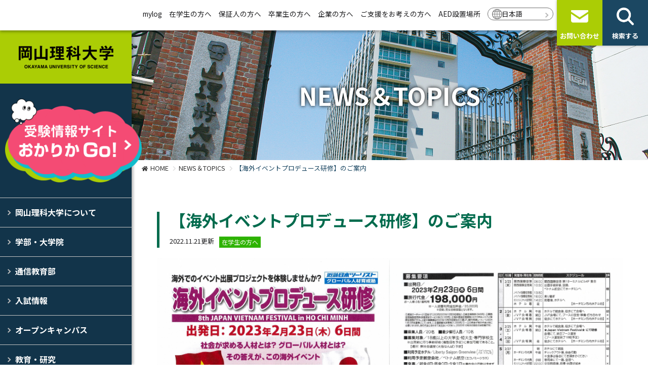

--- FILE ---
content_type: text/html; charset=UTF-8
request_url: https://www.ous.ac.jp/topics/detail.php?id=3174&page=1&area=2
body_size: 19949
content:
<!DOCTYPE html>
<html lang="ja">
<head>
<meta charset="utf-8">
<meta http-equiv="X-UA-Compatible" content="IE=edge">
<meta name="viewport" content="width=device-width,initial-scale=1">
<title>【海外イベントプロデュース研修】のご案内 | お知らせ・トピックス | 岡山理科大学</title>
<meta name="description" content="岡山理科大学の公式サイト。岡山県岡山市と愛媛県今治市の2キャンパスに8学部20学科1コース2研究科を構える大学です。学部・大学院、入試情報、学生生活等、岡山理科大学に関する情報を紹介しています。">
<meta name="keywords" content="岡山理科大学,岡山,今治,大学,私立大学,理大,岡山理大,ワクワク育成大学">
<meta property="og:title" content="【海外イベントプロデュース研修】のご案内 | お知らせ・トピックス | 岡山理科大学">
<meta property="og:site_name" content="岡山理科大学">
<meta property="og:description" content="岡山理科大学の公式サイト。岡山県岡山市と愛媛県今治市の2キャンパスに8学部20学科1コース2研究科を構える大学です。学部・大学院、入試情報、学生生活等、岡山理科大学に関する情報を紹介しています。">
<meta property="og:type" content="website">
<meta property="og:image" content="https://www.ous.ac.jp/common/image2/ogp.png">
<link rel="icon" href="/common/favicon/favicon.ico" type="image/x-icon">
<link rel="icon" href="/common/favicon/favicon.ico" type="image/vnd.microsoft.icon"><link rel="preconnect" href="https://fonts.googleapis.com">
<link rel="preconnect" href="https://fonts.gstatic.com" crossorigin>
<link rel="stylesheet" href="https://fonts.googleapis.com/css2?family=Noto+Sans+JP:wght@400;700&family=Hind:wght@700&family=M+PLUS+Rounded+1c:wght@400;700&display=swap">
<link rel="stylesheet" href="/common/css2/import.css">
<link rel="stylesheet" href="/common/css2/layout.css?v=1769151534">
<link rel="stylesheet" href="/common/font/iconfont/material-icons.css">
<link rel="stylesheet" href="https://use.fontawesome.com/releases/v5.7.2/css/all.css">
<link rel="stylesheet" href="/common2/css/style.css?v=1769151534">
<link rel="stylesheet" href="/common/css2/page.css?v=1769151534">
<link rel="stylesheet" href="/common2/css/color.css.php?v=1769151534">
<link rel="stylesheet" href="/common2/css/common.css?v=1769151534">
<script type="text/javascript" src="/common/js2/jquery.min.js"></script>
<script type="text/javascript" src="/common/js2/script.js?v=1769151534"></script>
<!-- Google tag (gtag.js) -->
<script async src="https://www.googletagmanager.com/gtag/js?id=G-F393S2454T"></script>
<script>
  window.dataLayer = window.dataLayer || [];
  function gtag(){dataLayer.push(arguments);}
  gtag('js', new Date());
  gtag('config', 'G-F393S2454T');
</script>
<script>
(function(i,s,o,g,r,a,m){i['GoogleAnalyticsObject']=r;i[r]=i[r]||function(){
(i[r].q=i[r].q||[]).push(arguments)},i[r].l=1*new Date();a=s.createElement(o),
m=s.getElementsByTagName(o)[0];a.async=1;a.src=g;m.parentNode.insertBefore(a,m)
})(window,document,'script','https://www.google-analytics.com/analytics.js','ga');
ga('create', 'UA-2408099-18', 'auto');
ga('send', 'pageview');
ga('create', 'UA-87838629-1', 'auto', 'kikaku');
ga('kikaku.send', 'pageview');
ga('create', 'UA-131181782-1', 'auto', 'gw');
ga('gw.send', 'pageview');
</script>
<!-- Global site tag (gtag.js) - Google Ads: 918960138 -->
<script async src="https://www.googletagmanager.com/gtag/js?id=AW-918960138"></script>
<script>
  window.dataLayer = window.dataLayer || [];
  function gtag(){dataLayer.push(arguments);}
  gtag('js', new Date());
  gtag('config', 'AW-918960138');
</script>
<!-- Facebook Pixel Code -->
<script>
  !function(f,b,e,v,n,t,s)
  {if(f.fbq)return;n=f.fbq=function(){n.callMethod?
  n.callMethod.apply(n,arguments):n.queue.push(arguments)};
  if(!f._fbq)f._fbq=n;n.push=n;n.loaded=!0;n.version='2.0';
  n.queue=[];t=b.createElement(e);t.async=!0;
  t.src=v;s=b.getElementsByTagName(e)[0];
  s.parentNode.insertBefore(t,s)}(window, document,'script',
  'https://connect.facebook.net/en_US/fbevents.js');
  fbq('init', '711994615883339');
  fbq('track', 'PageView');
</script>
<!-- End Facebook Pixel Code -->
<!-- Google Tag Manager by DISCO-->
<script>(function(w,d,s,l,i){w[l]=w[l]||[];w[l].push({'gtm.start':
new Date().getTime(),event:'gtm.js'});var f=d.getElementsByTagName(s)[0],
j=d.createElement(s),dl=l!='dataLayer'?'&l='+l:'';j.async=true;j.src=
'https://www.googletagmanager.com/gtm.js?id='+i+dl;f.parentNode.insertBefore(j,f);
})(window,document,'script','dataLayer','GTM-KWCRZ83');</script>
<!-- End Google Tag Manager by DISCO-->
</head>
<body id="sub" class="topics">
<div id="base">
<!-- Google Tag Manager by DISCO(noscript) -->
<noscript><iframe src="https://www.googletagmanager.com/ns.html?id=GTM-KWCRZ83" height="0" width="0" style="display:none;visibility:hidden"></iframe></noscript>
<!-- End Google Tag Manager by DISCO(noscript) -->
<header>
<div id="layout_wrap">
	<h1 class="site_logo bg_green1"><a href="/" class="ov"><img src="/common/image2/layout/logo.png" alt="岡山理科大学" width="187" height="45"></a></h1>
	<div class="head_bannner"><a href="/admission/" class="ov" target="_blank"><img src="/common/image2/layout/banner_admission.png" alt="岡山理科大学 受験情報サイト"></a></div>
	<div id="navi_wrap">
		<div id="side_navi">
			<ul class="main">
				<li class="navi1"><a href="/outline/">岡山理科大学について</a>
					<ul class="sub">
						<li><a href="https://www.ous.ac.jp/outline/">大学概要</a>
						</li>
						<li><a href="https://www.ous.ac.jp/outline/vision/">理大のビジョン</a>
						</li>
						<li><a href="https://www.ous.ac.jp/purpose/">目的とポリシー</a>
						</li>
						<li><a href="https://www.ous.ac.jp/activities/">大学の取り組み</a>
						</li>
						<li><a href="https://www.ous.ac.jp/outline/future/">将来構想</a>
						</li>
						<li><a href="https://www.ous.ac.jp/outline/disclosure/">情報公開</a>
						</li>
						<li><a href="https://www.ous.ac.jp/facilities/">施設・サービス</a>
						</li>
						<li><a href="https://www.ous.ac.jp/WakuWakuStory/">オリジナルストーリー</a>
						</li>
					</ul>
				</li>
				<li class="navi2"><a href="/department/">学部・大学院</a>
					<ul class="sub">
						<li><a href="https://www.ous.ac.jp/department/">学部</a>
						</li>
						<li><a href="https://www.ous.ac.jp/graduate/">大学院</a>
						</li>
						<li><a href="https://www.ous.ac.jp/incoming/">留学生別科</a>
						</li>
						<li><a href="https://www.ous.ac.jp/kikou/">機構</a>
						</li>
						<li><a href="http://www.ous.ac.jp/kenkyu/">科目等履修生・研究生・特別研究生</a>
						</li>
						<li><a href="https://www.ous.ac.jp/admission/pamphlet/" target="_blank">デジタルパンフレット</a>
						</li>
					</ul>
				</li>
				<li class="navi3"><a href="https://online.ous.ac.jp/" target="_blank">通信教育部</a>
				</li>
				<li class="navi4"><a href="/admission/" target="_blank">入試情報</a>
				</li>
				<li class="navi5"><a href="https://www.ous.ac.jp/admission/opencampus/" target="_blank">オープンキャンパス</a>
				</li>
				<li class="navi6"><a href="https://www.ous.ac.jp/outline/academic/">教育・研究</a>
					<ul class="sub">
						<li><a href="https://www.ous.ac.jp/outline/academic/">教育・研究</a>
						</li>
						<li><a href="https://www.ous.ac.jp/outline/lecture/">学内見学･中高大連携</a>
						</li>
						<li><a href="https://renkei.office.ous.ac.jp/lecture/" target="_blank">出張講義</a>
						</li>
						<li><a href="https://mylog.pub.ous.ac.jp/gyoseki/japanese/index.html">教員データベース</a>
						</li>
						<li><a href="https://renkei.office.ous.ac.jp/navi/ousresnavi" target="_blank">OUS研究者ナビゲータ</a>
						</li>
						<li><a href="https://ous.repo.nii.ac.jp/search?search_type=2&amp;q=296" target="_blank">岡山理科大学紀要</a>
						</li>
						<li><a href="https://ous.repo.nii.ac.jp/search?search_type=2&amp;q=441" target="_blank">岡山理科大学教育実践研究</a>
						</li>
					</ul>
				</li>
				<li class="navi7"><a href="https://www.ous.ac.jp/campuslife/">学生生活</a>
					<ul class="sub">
						<li class="has_sub"><a href="###">学生便覧・大学院要覧</a>
							<ul class="sub">
								<li><a href="https://www.ous.ac.jp/outline/disclosure/handbook/">学生便覧</a></li>
								<li><a href="https://www.ous.ac.jp/outline/disclosure/book/">大学院要覧</a></li>
							</ul>
						</li>
						<li><a href="https://www.ous.ac.jp/campuslife/">キャンパスライフ</a>
						</li>
						<li><a href="https://www.ous.ac.jp/ous_aruaru/" target="_blank">おかりかあるある</a>
						</li>
						<li><a href="https://ous-gakuyukai.jp/" target="_blank">学友会</a>
						</li>
						<li><a href="https://www.ous.ac.jp/admission/voices2024/" target="_blank">私の成長ストーリー</a>
						</li>
						<li><a href="https://www.ous.ac.jp/eezyan/">えぇじゃん！岡山理科大学。</a>
						</li>
					</ul>
				</li>
				<li class="navi8"><a href="https://www.ous.ac.jp/admission/fsa/life2/" target="_blank">学生寮・アパート等</a>
				</li>
				<li class="navi9"><a href="/access/">アクセス</a>
				</li>
				<li class="navi10"><a href="">お問い合わせ・資料請求</a>
					<ul class="sub">
						<li><a href="https://www.ous.ac.jp/contact/">お問い合わせ</a>
						</li>
						<li><a href="https://www.ous.ac.jp/admission/request/" target="_blank">資料請求</a>
						</li>
					</ul>
				</li>
			</ul>
		</div>
		<div id="head_navi">
			<div class="head_main_wrap">
				<ul class="main">
					<li><a href="https://mylog.pub.ous.ac.jp/uprx/" target="_blank">mylog</a></li>
					<li><a href="https://www.ous.ac.jp/students/">在学生の方へ</a></li>
					<li><a href="https://www.ous.ac.jp/guarantor/">保証人の方へ</a></li>
					<li><a href="https://www.ous.ac.jp/alumni/">卒業生の方へ</a></li>
					<li><a href="https://www.ous.ac.jp/company/">企業の方へ</a></li>
					<li><a href="https://www.donation.fm/ous/" target="_blank">ご支援をお考えの方へ</a></li>
					<li><a href="https://www.ous.ac.jp/aed/">AED設置場所</a></li>
					<li class="lang"><a href="/">日本語</a>
						<ul class="sub">
							<li><a href="/en/">English</a></li>
							<li><a href="/zh-hant/">中文（繁体）</a></li>
							<li><a href="/zh-hans/">中文（簡体）</a></li>
						</ul>
					</li>
				</ul>
			</div>
			<div class="head_button_wrap">
				<ul class="button_area">
					<li class="bg_green2" id="btn_open"><a href="javascript:void(0);" class="ov"><span>MENU</span></a></li>
					<li class="bg_green1"><a href="/contact/" class="ov"><span>お問い合わせ</span></a></li>
					<li class="bg_nblack"><a href="javascript:void(0);" class="ov btn_search"><span>検索する</span></a></li>
				</ul>
			</div>
		</div>
	</div>
	<div id="head_search_area" class="bg_nblack">
		<form method="get" action="/search.php" id="cse-search-box">
			<div><input type="text" name="q" value="" placeholder="検索キーワード"></div>
			<div><input type="submit" name="sa" class="button ov bg_gray-o" value="検索"><input type="hidden" name="cx" value="006133842086944531845:whhg_74qrtc"><input type="hidden" name="cof" value="FORID:11"><input type="hidden" name="ie" value="UTF-8"></div>
		</form>
		<div id="head_search_list">
			<ul>
				<li><a href="https://www.ous.ac.jp/admission/outline/gakubu/" class="button ov">入試情報2026</a></li>
				<li><a href="https://www.ous.ac.jp/admission/guidance/" class="button ov">進学相談会</a></li>
				<li><a href="https://www.ous.ac.jp/study/" class="button ov">理大の研究力</a></li>
				<li><a href="https://www.ous.ac.jp/admission/voices2024/" class="button ov">私の成長ストーリー</a></li>
				<li><a href="https://www.ous.ac.jp/admission/scholarship/" class="button ov">特待生制度・奨学生制度・減免制度</a></li>
			</ul>
		</div>
		<div class="close_button_area"><a href="javascript:void(0);" class="button ov bg_gray-o"><span>閉じる</span></a></div>
	</div>
</div>
</header>
<main>
<div id="body">
	<div id="page_title" class="_normal">
		<div class="photo img_back"><img src="/common/image/content/mainimage_1.jpg" alt="お知らせ"></div>
		<div class="page_title_wrap"><h2 class="title">NEWS＆TOPICS</h2></div>
	</div>
	<div id="pankuzu">
		<ul>
			<li><a href="/">HOME</a></li>
			<li><a href="./">NEWS＆TOPICS</a></li>
			<li>【海外イベントプロデュース研修】のご案内</li>
		</ul>
	</div>
	<div id="body2">
		<section>
			<div class="wrapper2 center entry">
				<div class="hl_head">
					<h2>【海外イベントプロデュース研修】のご案内</h2>
					<p class="x-small">2022.11.21更新<span class="tag _c11 pos_vm">在学生の方へ</span>
										</p>
				</div>
				<div class="row">
					<div class="col-sm-12 mb30">
						<div class="topics_comment"><img alt="" src="/common/files//202211211430490676526.jpg" /><br />
皆さんは、「Japan Vietnam Festival」を知っていますか？<br />
日本文化に興味のあるベトナム人がたくさん訪れる、<span style="text-align: left;">ベトナム最大級の日越交流イベントです。</span><br />
<br />
「第8回Japan Vietnam Festival」が、2023年2月25日（土）、2月26日（日）にベトナムのホーチミンで開催されます。<br />
<br />
公式ホームページは<strong><a href="https://www.japan-vietnam-festival.jp/home-jp" title="こちら"><span style="color:#0000FF;">こちら</span></a></strong><br />
<br />
この研修は、実際にベトナムに行き参加者の皆さんで企画運営についてプレゼンテーションを行い、<br />
このイベント内へのブース出展をプロデュースしてもらうというものです。<br />
グローバルなフィールドで、自分の力を試し、また多くのことを学べるチャンスです。<br />
興味のある方は、ぜひ詳細をチェックしてみてください。<br />
<br />
研修の詳細については<strong><a href="https://www.knt.co.jp/dantai/0239/tourdata/tour_038.html" title="こちら"><span style="color:#0000FF;">こちら</span></a></strong>から</div>					</div>
				</div>
			</div>
			<div class="wrapper center entry">
				<div class="row">
					<div class="col-sm-12">
						<div class="pos_ac-sp"><a href="./?page=1&area=2" class="button_back mb20">一覧に戻る</a></div>
					</div>
				</div>
			</div>
		</section>
	</div>
</div>
</main>
<footer>
<div id="foot">
<div id="top_foot_menu" class="wrapper bg_nblack">
	<div class="center">
		<div class="row">
			<div class="col-6 col-sm-4 col-xxl-3"><a href="https://www.ous.ac.jp/bookmark/" class="disp_b ov height-1 bg_green1-o"><span>理大の栞</span></a></div>
			<div class="col-6 col-sm-4 col-xxl-3"><a href="https://www.ous.ac.jp/student_PR_/" class="disp_b ov height-1 bg_green1-o"><span>学生広報スタッフ</span></a></div>
			<div class="col-6 col-sm-4 col-xxl-3"><a href="https://www.ous.ac.jp/minizukan/" class="disp_b ov height-1 bg_green1-o"><span>ミニ図鑑</span></a></div>
			<div class="col-6 col-sm-4 col-xxl-3"><a href="https://www.ous.ac.jp/dango/" class="disp_b ov height-1 bg_green1-o"><span>きびだんご 岡山理科大学</span></a></div>
		</div>
	</div>
</div>
<div class="bg_black">
	<div class="center">
		<div class="row">
			<div class="col-sm-3">
				<h3 class="site_logo"><a href="/" class="ov"><img src="/common/image2/layout/logo-w.png" alt="岡山理科大学" width="187" height="45"></a></h3>
				<div id="foot_sns_navi">
					<ul>
						<li><a href="https://www.youtube.com/channel/UCGHPGVL44H98TPW54iwf3Wg" target="_blank" class="ov ga_link"><img src="/common/image2/layout/sns_youtube.png" alt="YouTube" width="40" height="40"></a></li>
						<li><a href="https://www.instagram.com/enjoy_science_ous/" target="_blank" class="ov ga_link"><img src="/common/image2/layout/sns_instagram.png" alt="Instagram" width="40" height="40"></a></li>
						<li><a href="https://www.ous.ac.jp/line/" class="ov"><img src="/common/image2/layout//sns_line.png" alt="LINE" width="40" height="40"></a></li>
					</ul>
				</div>
			</div>
			<div class="col-sm-9">
				<div id="foot_navi">
					<div class="row">
						<div class="col-xs-4 col-6">
							<ul>
								<li><a href="https://www.ous.ac.jp/admission/pamphlet/" target="_blank">デジタルパンフレット</a></li>
								<li><a href="https://www.ous.ac.jp/outline/lecture/">学内見学・出張講義・中高大連携</a></li>
								<li><a href="https://www.ous.ac.jp/topics/?cat=8">教員公募</a></li>
								<li><a href="https://www.vmth.ous.ac.jp/">獣医学教育病院</a></li>
								<li><a href="http://dinosaur.ous.ac.jp/museum.html" target="_blank">恐竜学博物館</a></li>
								<li><a href="https://renkei.office.ous.ac.jp/" target="_blank">研究・社会連携部</a></li>
							</ul>
						</div>
						<div class="col-xs-4 col-6">
							<ul>
								<li><a href="https://www.lib.ous.ac.jp/" target="_blank">図書館</a></li>
								<li><a href="https://www.center.ous.ac.jp/" target="_blank">情報基盤センター</a></li>
								<li><a href="https://career.office.ous.ac.jp/" target="_blank">キャリア支援センター</a></li>
								<li><a href="https://www.ous.ac.jp/international/">グローバルセンター</a></li>
								<li><a href="https://career.office.ous.ac.jp/kyousyoku/">資格取得支援</a></li>
								<li><a href="https://www.ous.ac.jp/ibec/">IB教員養成コース</a></li>
							</ul>
						</div>
						<div class="col-xs-4 col-6">
							<ul>
								<li><a href="/facilities/">施設・サービス</a></li>
								<li><a href="https://www.ous.ac.jp/campuslife/academic_calenda/">学年暦</a></li>
								<li><a href="https://www.ous.ac.jp/common/files//85/gakuseika.pdf" target="_blank">厚生施設営業日程</a></li>
								<li><a href="https://sites.google.com/ous.ac.jp/snsguideline/" target="_blank">ｿｰｼｬﾙﾒﾃﾞｨｱ利用ｶﾞｲﾄﾞﾗｲﾝ</a></li>
								<li><a href="https://ous.info/">同窓会</a></li>
								<li><a href="https://www.ous.ac.jp/group/">関連校</a></li>
							</ul>
						</div>
					</div>
				</div>
			</div>
		</div>
	</div>
</div>
<div id="copyright">
	<div class="center">
		<div class="row">
			<div class="col-sm-7 col-sm-push-5">
				<div id="foot_sub_menu">
					<ul>
						<li><a href="https://www.ous.ac.jp/outline/disclosure/">情報公開</a></li>
						<li><a href="https://www.ous.ac.jp/privacy/">プライバシーポリシー</a></li>
						<li><a href="https://www.ous.ac.jp/sitepolicy/">サイトポリシー</a></li>
					</ul>
				</div>
			</div>
			<div class="col-sm-5 col-sm-pull-7"><p>&copy; 2019-2026 OKAYAMA UNIVERSITY OF SCIENCE.</p></div>
		</div>
	</div>
</div>
</div>
</footer>
<script type="text/javascript">
/* <![CDATA[ */
var google_conversion_id = 918960138;
var google_custom_params = window.google_tag_params;
var google_remarketing_only = true;
/* ]]> */
</script>
<script type="text/javascript" src="https://www.googleadservices.com/pagead/conversion.js"></script>
<noscript><div style="display:inline;"><img height="1" width="1" style="border-style:none;" alt="" src="//googleads.g.doubleclick.net/pagead/viewthroughconversion/918960138/?value=0&amp;guid=ON&amp;script=0"/></div></noscript>
<script type="text/javascript">
/* <![CDATA[ */
var yahoo_retargeting_id = '5J701HUDSC';
var yahoo_retargeting_label = '';
/* ]]> */
</script>
<script type="text/javascript" src="https://b92.yahoo.co.jp/js/s_retargeting.js"></script></div>
</body>
</html>


--- FILE ---
content_type: text/css
request_url: https://www.ous.ac.jp/common/css2/layout.css?v=1769151534
body_size: 14567
content:
@charset "utf-8";
/*
	Last Update:2022/09/30
	Auther: iw
*/
/*===================================================================
	layout
===================================================================*/
html { transform-origin:top left; transform:scale(zoom_value); overflow-x:hidden; }
@media (min-width: 576px){
	#body { overflow:inherit; }
}

a:link { color:#1c1c1e; }
a:visited { color:#636366; }

@media (max-width: 767px){
	.wrapper, .wrapper-t { padding-top:60px; }
	.wrapper, .wrapper-b { padding-bottom:60px; }
}
@media (min-width: 768px){
	.wrapper, .wrapper-t { padding-top:80px; }
	.wrapper, .wrapper-b { padding-bottom:80px; }
}
.wrapper2, .wrapper2-t { padding-top:40px; }
.wrapper2, .wrapper2-b { padding-bottom:40px; }

.center { max-width:1700px; padding-left:50px; padding-right:50px; }
.center2 { max-width:900px; padding-left:50px; padding-right:50px; }
	@media (max-width:1140px){
		.center { padding-left:20px; padding-right:20px; }
	}
	@media (max-width: 940px){
		.center2 { padding-left:20px; padding-right:20px; }
	}


/*===================================================================
	color
===================================================================*/
.bg_black { background-color:#1c1c1e !important; }
.bg_nblack { background-color:#1B4762 !important; }
.bg_white { background-color:#fff !important; }
.bg_gray { background-color:#8e8e93 !important; }
.bg_gray-o { background-color:#f2f2f7 !important; }
.bg_gray2-o { background-color:#f9f9fc !important; }
.bg_green1 { background-color:#ABCD05 !important; }
.bg_green2 { background-color:#62AD30 !important; }
.bg_green1-o { background-color:#F2F5DF !important; }
.bg_red { background-color:#E14F5D !important; }
.bg_blue { background-color:#0DA5C9 !important; }

.c_white { color:#fff !important; }
.c_gray { color:#8e8e93 !important; }
.c_green1 { color:#ABCD05 !important; }
.c_green2 { color:#62AD30 !important; }
.c_red { color:#E14F5D !important; }
.c_blue { color:#0DA5C9 !important; }

.list_pager ul li > * { border-radius:5px; }
.list_pager ul li a,
.list_pager ul li span { border:1px solid #12344a; background:#fff; color:#12344a; text-decoration:none; }
.list_pager ul li strong,
.list_pager ul li a:hover { border:1px solid #12344a; background:#12344a; color:#fff; }


/*===================================================================
	#layout
===================================================================*/
#layout_wrap { position:fixed; top:0; left:0; z-index:1100; }
#head_navi { background:#fff; }
	@media (max-width: 991px){
		#base { padding-top:50px; }
		#layout_wrap { width:100%; }
		#base.open #layout_wrap .site_logo,
		#layout_wrap.fixed .site_logo { display:none; }
		#base:not(.open) #layout_wrap #side_navi { display:none; }
		#base:not(.open) #layout_wrap #head_navi .head_main_wrap { display:none; }
		#base.open #layout_wrap #navi_wrap { background:#fafafa; height:calc(100vh - 75px); overflow-y:auto; padding-bottom:130px; }
		#layout_wrap .site_logo { padding:10px 0 10px 20px; text-align:left; }
		#layout_wrap .site_logo a { display:inline-block; width:125px; }
	}
	@media (min-width: 992px){
		#layout_wrap { width:260px; min-height:100vh; background:#12344A; box-shadow:3px 0 5px rgba(0,0,0,0.3); }
		#head_navi { position:fixed; right:0; top:0; width:calc(100% - 260px); height:60px; z-index:-1; box-shadow:0 3px 5px rgba(0,0,0,0.3); }
		#body { width:calc(100% - 260px); margin:0 0 0 auto; padding-top:60px; }
		#foot { width:calc(100% - 260px); margin:0 0 0 auto; }
		#layout_wrap .site_logo { padding:30px 0; text-align:center; }
	}

#layout_wrap .head_bannner > a { display:block; }
#layout_wrap .head_bannner > a > img { display:inline-block; }
	@media (max-width: 991px){
		#layout_wrap .head_bannner { position:fixed; bottom:15px; right:5px; width:calc(100vw - 250px); max-width:150px; z-index:2; }
	}
	@media (min-width: 992px){
		#layout_wrap .head_bannner { position:relative; padding:30px 0 30px 10px; text-align:center; }
		#layout_wrap .head_bannner > a { position:relative; width:108%; }
	}

#side_navi li { position:relative; border-top:1px solid #C4C4C4; }
#side_navi a { display:block; color:#fff; }
body.pc #side_navi a:hover { background-color:rgba(255,255,255,0.1); }

#side_navi .main { border-bottom:1px solid #C4C4C4; }
#side_navi .main > li > a { font-weight:bold; padding:15px 15px 15px 30px; background:url(../image2/layout/arrow1-r.png) no-repeat 15px center / auto 10px; }
#side_navi .main > li > .sub { display:none; }
#side_navi .main > li > .sub > li > a { font-weight:bold; }
#side_navi .sub > li > .sub { background:rgba(255,255,255,0.2); display:none; }
#side_navi .sub > li > .sub > li > a { padding:10px 15px 10px 20px; }
#side_navi .main > li > .sub > li.has_sub > a { background:url(../image2/arrow1-r.png) no-repeat calc(100% - 15px) center / auto 10px; }
#side_navi .main > li > .sub > li.has_sub.on > a { background:url(../image2/arrow1-d.png) no-repeat calc(100% - 15px) center / auto 10px; }
#side_navi .main > li.on > .sub { display:block !important; }
#side_navi .sub > li.on > .sub { display:block !important; }
	@media (max-width: 991px){
		#side_navi { background:#12344A; }
		#side_navi .main > li > .sub { background:rgba(255,255,255,0.2); }
		#side_navi .main > li > .sub > li > a { padding:15px 15px 15px 45px; }
	}
	@media (min-width: 992px){
		#side_navi { padding-bottom:10px; }
		#side_navi .main > li > .sub { position:absolute; left:260px; width:260px; z-index:10; box-shadow:0 0 5px rgba(0,0,0,0.3); background:rgba(0,0,0,0.8); }
		#side_navi .main > li > .sub > li > a { padding:15px 15px 15px 20px; }
		#side_navi .main > li > .sub._scroll { overflow-y:auto; }
		#side_navi._scroll { position:relative; height:calc(100vh - 330px); overflow-y:auto; }
		#side_navi._scroll .main > li { position:static; }
		#side_navi._scroll .main > li > .sub { position:fixed; top:auto; bottom:0; max-height:100vh; overflow-y:auto; }
		#side_navi:not(._scroll) .main > li > .sub { transform:translateY(-57px); }
	}
	@media (min-width: 992px) and (max-width:1300px){
		#side_navi._scroll { height:calc(100vh - 390px); }
	}

#head_navi a { display:block; }
#head_navi .main > li { position:relative; padding:0 15px; }
#head_navi .main > li.lang > a { position:relative; background:#fff url(../image2/layout/icon_global.png) no-repeat 8px center / 20px auto; border:1px solid #707070; border-radius:30px; }
#head_navi .main > li.lang > a:after { content:""; position:absolute; right:7px; width:10px; height:10px; background:url(../image2/layout/arrow1-r.png) no-repeat center center / contain; }
#head_navi .main > li .sub { background:#fff; display:none; }
#head_navi .main > li.on > .sub { display:block !important; }
#head_navi .sub > li.on > .sub { display:block !important; }
#head_navi .main > li.lang > .sub { position:absolute; top:100%; }
#head_navi .main > li.lang > .sub > li > a { padding:5px 10px; }
body.pc #head_navi .main li:hover > .sub { display:block !important; }
body.pc #head_navi .main > li a:hover { color:#62AD30; text-decoration:underline; }
body.pc #head_navi .main > li.lang:hover > a { border-color:#fff; }
	@media (max-width: 991px){
		#head_navi .main > li { background:#fafafa; border-bottom:1px solid #EAEAEA; }
		#head_navi .main > li a { padding:10px 15px 10px 20px; }
		#head_navi .main > li.lang { padding:20px 0 0; border-bottom:none; }
		#head_navi .main > li.lang > a { margin:0 auto; width:180px; padding:5px 0 5px 2.25em; }
		#head_navi .main > li.lang > a:after { top:12px; }
		#head_navi .main > li.lang > .sub { left:50%; transform:translateX(-50%); width:180px; }
	}
	@media (min-width: 992px){
		#head_navi .head_main_wrap { padding:15px 180px 0 0; }
		#head_navi .main { display:table; margin:0 0 0 auto; }
		#head_navi .main > li { display:table-cell; vertical-align:middle; }
		#head_navi .main > li:not(.lang) > .sub { position:absolute; top:100%; left:0; width:max-content; box-shadow:0 0 0 3px rgba(0,0,0,0.1); }
		#head_navi .main > li:not(.lang) > .sub a { padding:10px; border-bottom:1px solid #ddd; }
		body.pc #head_navi .main > li:not(.lang) > .sub li:hover { background:#f2f5df; }
		#head_navi .main > li:not(.lang) > .sub .sub { position:absolute; top:0; left:100%; width:max-content; box-shadow:0 0 0 3px rgba(0,0,0,0.1); }
		#head_navi .main > li.lang > a { width:130px; padding:0 0 0 2em; }
		#head_navi .main > li.lang > a:after { top:9px; }
		#head_navi .main > li.lang > .sub { left:15px; width:calc(100% - 30px); }
	}

#head_navi .button_area { display:table; width:100%; font-size:13px; text-align:center; table-layout:fixed; }
#head_navi .button_area > * { display:table-cell; }
#head_navi .button_area a { color:#fff; font-weight:bold; }
#head_navi .button_area a > span { display:block; }
#head_navi .button_area .bg_green1 a > span { background:url(../image2/layout/icon_mail-w.png) no-repeat center top / auto 25px; }
#head_navi .button_area .bg_nblack a > span { background:url(../image2/layout/icon_search-w.png) no-repeat center top / auto 35px; }
#head_navi .button_area #btn_open a > span { background:url(../image2/layout/menu_open.png) no-repeat center 10px / auto 25px; }
#base.open #head_navi .button_area #btn_open a > span { background:url(../image2/layout/menu_close.png) no-repeat center 10px / auto 25px; }
	@media (max-width: 991px){
		#head_navi .head_button_wrap { position:fixed; left:0; bottom:0; box-shadow:-5px 0 5px rgba(0,0,0,0.3); width:100%; background:#3c3c3c; }
		#head_navi .button_area { height:80px; width:240px; }
		#head_navi .button_area .bg_green1 a { padding:20px 0 0; }
		#head_navi .button_area .bg_green1 a > span { padding:35px 0 0; }
		#head_navi .button_area .bg_nblack a { padding:10px 0 0; }
		#head_navi .button_area .bg_nblack a > span { padding:45px 0 0; }
		#head_navi .button_area #btn_open a { padding:5px 0 0; }
		#head_navi .button_area #btn_open a > span { padding:45px 0 0; }
	}
	@media (min-width: 992px){
		#head_navi .head_button_wrap { position:absolute; right:0; top:0; box-shadow:0 0 5px rgba(0,0,0,0.3); width:180px; }
		#head_navi .button_area { height:90px; }
		#head_navi .button_area .bg_green1 a { padding:20px 0 0; }
		#head_navi .button_area .bg_green1 a > span {  padding:40px 0 0; }
		#head_navi .button_area .bg_nblack a { padding:15px 0 0; }
		#head_navi .button_area .bg_nblack a > span { padding:45px 0 0; }
		#head_navi .button_area #btn_open { display:none !important; }
	}
	@media (min-width: 992px) and (max-width:1300px){
		#layout_wrap .site_logo { padding:90px 0 30px 0; }
		#head_navi { width:100%; z-index:2; }
	}
	@media (min-width: 992px) and (max-width:1480px){
		#head_navi .main > li { font-size:0.85em; padding:0 7px; }
	}

#head_search_area { position:fixed; right:30px; top:120px; width:390px; max-width:calc(100vw - 60px); padding:5px; box-shadow:0 0 5px rgba(0,0,0,0.3); display:none; }
#head_search_area .close_button_area { position:absolute; right:0; top:100%; }
#head_search_area .close_button_area .button { padding:10px 15px; }
#cse-search-box { display:table; width:100%; }
#cse-search-box > * { display:table-cell; }
#cse-search-box input[type="text"] { height:45px; border-radius:0; width:300px; max-width:calc(100vw - 150px); }
#cse-search-box .button { height:45px; width:80px; }
#head_search_list { padding:5px 4px 10px; }
#head_search_list li { display:inline-block; margin:10px 4px 0 0; }
#head_search_list li > a { background:#fff; padding:10px 14px; font-size:13px; border-radius:30px; }

#foot .bg_black { color:#fff; padding:40px 0; }
#foot .bg_black a { color:#fff; }
#foot h3 { text-align:center; margin-bottom:20px; }
#foot_sns_navi ul { text-align:center; }
#foot_sns_navi ul > li { display:inline-block; vertical-align:middle; margin:0 5px; }
#foot_navi a { font-weight:bold; }
body.pc #foot_navi a:hover { text-decoration:underline; }
	@media (max-width: 991px){
		#foot_sns_navi { margin-bottom:30px; }
		#foot_navi ul > li { margin-top:10px; font-size:0.9em; }
	}
	@media (min-width: 992px){
		#foot h3,
		#foot_sns_navi { max-width:190px; }
		#foot_navi ul > li + li { margin-top:5px; }
	}

#copyright { padding:15px 0; background:#48484a; color:#fff; }
#copyright p { font-size:0.85em; }
#copyright a { color:#fff; }
#foot_sub_menu { line-height:1em; text-align:right; }
#foot_sub_menu ul > li { display:inline-block; vertical-align:middle; padding:0 20px; }
#foot_sub_menu ul > li:not(:last-child) { border-right:1px solid #fff; }
body.pc #foot_sub_menu a:hover { text-decoration:underline; }

#top_foot_menu { padding-bottom:40px; }
#top_foot_menu a { font-weight:bold; }
#top_foot_menu a > span { display:block; padding:0 0 0 15px; line-height:120%; border-left:8px solid #0DA5C9; }
	@media (max-width:1199px){
		#top_foot_menu a { padding:15px 20px; font-size:1.25em; margin-bottom:10px; }
	}
	@media (min-width:1200px){
		#top_foot_menu a { padding:25px 20px; font-size:1.5em; margin-bottom:30px; }
	}


/*===================================================================
	common
===================================================================*/
.mb0 { margin-bottom:0 !important; }
.mb5 { margin-bottom:5px !important; }
.mb10 { margin-bottom:10px !important; }
.mb15 { margin-bottom:15px !important; }
.mb20 { margin-bottom:20px !important; }
.mb30 { margin-bottom:30px !important; }
.mb40 { margin-bottom:40px !important; }
.mb50 { margin-bottom:50px !important; }

.disp_b { display:block; }
.disp_ib { display:inline-block; }
.disp_tbl { display:table; width:100%; }
.disp_tbl > *, .disp_td { display:table-cell; vertical-align:middle; }

.img_back { position:relative; background-position:center center; background-repeat:no-repeat; background-size:cover; overflow:hidden; }
.img_back > img { position:absolute; opacity:0; top:0; left:0; }
.img_rect { padding-top:65%; line-height:1px; }
.img_sq { padding-top:100%; line-height:1px; }

.plx { transition:opacity .7s, transform .7s; }
.plx:not(.plx_on) { opacity:0; }
.plx._vertical:not(.plx_on) { transform:translateY(25%); }
.plx._left:not(.plx_on) { transform:translateX(-50%); }
.plx._right:not(.plx_on) { transform:translateX(50%); }

@media (max-width: 767px){
	.sp_table_wrap { overflow-x:auto; width:100%; white-space:nowrap; }
	.sp_table_wrap::-webkit-scrollbar { height:10px; }
	.sp_table_wrap::-webkit-scrollbar-track { background:#F1F1F1; }
	.sp_table_wrap::-webkit-scrollbar-thumb { background:#BCBCBC; }
	.sp_table_wrap table { width:100%; }
	.sp_table_wrap table { font-size:14px !important; -webkit-text-size-adjust:100%; -moz-text-size-adjust:none; -ms-text-size-adjust:100%; text-size-adjust:100%; }
}


--- FILE ---
content_type: text/css
request_url: https://www.ous.ac.jp/common/css2/page.css?v=1769151534
body_size: 7030
content:
@charset "utf-8";
/*
	Last Update:2022/09/30
	Auther: iw
*/
#page_title { position:relative; color:#fff; text-shadow:0 0 7px #000; overflow:hidden; }
#page_title .title,
#page_title .sub_title { font-weight:bold; line-height:120%; }
#page_title .page_title_wrap { position:absolute; width:100%; }
#page_title .page_title_wrap > * { position:relative; }
#page_title._type1._h4 .page_title_wrap:before { content:""; position:absolute; bottom:0; left:0; width:100%; height:50px; background:rgba(27,71,98,0.7); }
#page_title._type1 .photo.img_back { min-height:150px; }
#page_title._type1 .page_title_wrap { left:0; bottom:0; }
#page_title._type2 .photo.img_back,
#page_title._normal .photo.img_back { min-height:110px; }
#page_title._type2 .page_title_wrap, 
#page_title._normal .page_title_wrap { left:0; top:50%; transform:translateY(-50%); text-align:center; }
	@media (max-width:767px){
		#page_title._type1 .photo { height:25vw; max-height:400px; }
		#page_title._type1 .page_title_wrap { padding:0 15px 10px; }
		#page_title._type1 .title { font-size:2em; }
		#page_title._type1 .description { margin-top:10px; font-size:0.9em; line-height:130%; }
		#page_title._type2 .photo,
		#page_title._normal .photo { height:20vw; max-height:300px; }
		#page_title._type2 .title,
		#page_title._normal .title { font-size:2em; }
		
	}
	@media (min-width:768px){
		#page_title._type1 .photo { height:30vw; max-height:500px; }
		#page_title._type1 .page_title_wrap { padding:0 25px 15px; }
		#page_title._type1 .title { font-size:4em; }
		#page_title._type1 .sub_title { font-size:1.75em; margin-bottom:10px; }
		#page_title._type1 .description { margin-top:10px; }
		#page_title._type2 .photo,
		#page_title._normal .photo { height:20vw; max-height:400px; }
		#page_title._type2 .title,
		#page_title._normal .title { font-size:3em; }
	}

#pankuzu { text-align:left; font-size:0.8em; }
#pankuzu a { color:#333; text-decoration:none; }
#pankuzu li { display:inline-block; }
#pankuzu ul > li:last-child { color:#1b4762; }
#pankuzu li:before { content:"\f054"; font-family:"Font Awesome 5 Free"; -webkit-font-smoothing:antialiased; text-rendering:auto; font-variant:normal; font-weight:bold; font-size:0.85em; line-height:200%; padding:0 5px; color:#e2e2e2; }
#pankuzu ul > li:first-child:before { content:"\f015"; color:#333; }
	@media (min-width:768px){
		#pankuzu { padding:5px 15px; }
	}
	@media (max-width:767px){
		#pankuzu { padding:5px 10px; }
	}


.wrapper2 { padding-top:70px !important; }

.event_content { margin-bottom:15px; }
.event_content .unit { border:1px solid #ccc; background:#fff; margin-bottom:10px; }
.event_content .unit a { display:table; text-decoration:none; color:#333; }
.event_content .unit .hl,
.event_content .unit .text { display:table-cell; vertical-align:middle; }
.event_content .unit .hl { color:#fff; background:#1b4762; text-align:center; padding:10px; font-size:0.9em; }
.event_content .unit .hl span { display:block; line-height:150%; }
.event_content .unit .hl span.d { font-size:1.5em; }
.event_content .unit .hl._term span.d { line-height:120%; }
.event_content .unit .hl._term span.w { font-size:11px; }
.event_content .unit .hl._term span.d._t:before { content:"〜"; display:block; }
.event_content .unit .text { padding:15px; }
.event_content .unit .text .tag { margin:0; }
.event_content .unit .text h3 { font-size:1.25em; }
.event_content .unit .text p { font-size:12px; }
.event_content .unit .meta { font-size:0; }
.event_content .unit .meta:before { font-family:"Font Awesome 5 Free"; -webkit-font-smoothing:antialiased; text-rendering:auto; font-variant:normal; font-weight:bold; font-size:14px; margin-right:5px; }
.event_content .unit .time:before { content:"\f017"; }
.event_content .unit .place { margin-left:15px; }
.event_content .unit .place:before { content:"\f3c5"; }
.event_content .unit .hl._w6 { background:#0da5c9; }
.event_content .unit .hl._w0 { background:#e14f5d; }
	@media (max-width: 575px){
		.event_content .unit .hl { width:80px; }
	}
	@media (min-width: 576px){
		.event_content .unit .hl { width:90px; }
	}

/* sub_topics */
.news_content { margin-bottom:15px; }
.news_content dl { position:relative; width:100%; border-bottom:1px solid #ccc; padding:5px; font-size:14px; }
.news_content dl dt { font-weight:normal; }
.news_content dl dt .tag { margin:0 0 0 15px; display:inline-block; line-height:100%; color:#fff; padding:5px 10px; border-radius:4px; font-size:13px; min-width:110px; text-align:center; }
.news_content dl dd a { color:#333; }
.news_content dl.attention_on { background:#ffedef; }
body.pc .news_content a:hover { text-decoration:underline; }
#sub_topics_area .center { position:relative; }
#sub_topics_area .info_navi a { color:#333; text-decoration:none; }
	@media (max-width:767px){
		#sub_topics_area h2 { font-size:30px; }
		#sub_topics_area .info_navi { padding-left:20px; }
		#sub_topics_area .news_content { max-height:60vw; overflow-y:auto; }
	}
	@media (min-width:768px){
		#sub_topics_area h2 { font-size:50px; }
		#sub_topics_area .info_navi { position:absolute; bottom:23px; left:calc(25% - 4em); }
		.news_content._sub { border-left:1px solid #666; padding-left:30px; }
		.news_content._sub dl { display:table; }
		.news_content._sub dl > * { display:table-cell; text-align:left; vertical-align:top; padding:5px; }
		.news_content._sub dl > dt { width:220px; }
	}

.button_list a { display:block; position:relative; padding:15px 30px 15px 40px; background:#F2F5DF; border:1px solid #ddd; color:#333; text-decoration:none; margin-bottom:20px; }
.button_list a:after { display:none; }
.button_list a:before { content:""; position:absolute; top:15px; left:15px; width:8px; height:calc(100% - 30px); background:#0DA5C9; }
body.pc .button_list a:hover { background:#1B4762; }

.button_list2 a { display:block; position:relative; padding:15px; background:#1b4762; border:3px solid #1b4762; color:#fff; text-decoration:none; margin-bottom:20px; text-align:center; width:100%; max-width:480px; border-radius:5px; }
.button_list2 a:after { display:none; }
.button_list2 a:before { display:none; }
body.pc .button_list2 a:hover { background:#12344a; }
	@media (max-width:767px){
		.button_list2 a { max-width:450px; }
	}

.link_list .title { border-bottom:4px solid #88A3B3; color:#fff; background:#12344A; padding:10px 0 10px 15px; }
.link_list a:not(.image) { border-radius:5px; box-shadow:3px 3px 0 rgba(0,0,0,0.2); }
.link_list a:not(.image):after { content:""; bottom:auto; top:50%; transform:translateY(-50%); }
.link_list a.image:after { display:none; }
.link_list a.image .text { background-color:#12344A; color:#fff; font-weight:bold; }
.link_list a.image .text:after { content:""; bottom:auto; right:8px; top:50%; transform:translateY(-50%); background:url(../image2/layout/arrow1-r.png) no-repeat center center / contain; width:12px; height:12px; }
body.pc .link_list a:not(.image):hover{ background:#12344A; }
body.pc .link_list a.image:hover { background:transparent; }
body.pc .link_list a.image:hover .text { opacity:0.8; }





--- FILE ---
content_type: text/css
request_url: https://www.ous.ac.jp/common/css2/bootstrap-3-grid.css
body_size: 15264
content:
/*!
 * Bootstrap v3.3.7 (http://getbootstrap.com)
 * Copyright 2011-2016 Twitter, Inc.
 * Licensed under MIT (https://github.com/twbs/bootstrap/blob/master/LICENSE)
 * col-* ++ 576 2019/02/01
 * col-xl-* ++ 1600 2019/03/01
 * col-**-5 ++ 2019/03/05
 * mini 2021/10/21
 */
.row {}
.row:before,.row:after {content:".";display: block;height:0;clear:both;line-height:0;visibility:hidden}
.row:after {clear:both}
.row >.col, .row > [class*=col-] {position:relative;min-height:1px}
@media (max-width: 576px){ .row{margin-left:-7px;margin-right:-7px} .row >.col, .row > [class*=col-] {padding-right:7px;padding-left:7px} }
@media (min-width: 576px) and (max-width: 767px){ .row{margin-left:-10px;margin-right:-10px} .row >.col, .row > [class*=col-] {padding-right:10px;padding-left:10px} }
@media (min-width: 768px){ .row {margin-left:-15px;margin-right:-15px} .row >.col, .row > [class*=col-] {padding-right:15px;padding-left:15px} }
.row.no-gutters {margin-right:0;margin-left:0}
.row.no-gutters>.col, .row.no-gutters>[class*=col-] {padding-right:0;padding-left:0}
.row._mini{margin-left:-5px;margin-right:-5px}
.row._mini>.col,.row._mini>[class*=col-]{padding-right:5px;padding-left:5px}
.row._tbl{display:table;table-layout:fixed;margin-left:0;margin-right:0;width:100%}
.row._tbl>.col,.row._tbl>[class*=col-]{display:table-cell;float:none;vertical-align:middle;}

.col-1,.col-2,.col-3,.col-4,.col-5,.col-6,.col-7,.col-8,.col-9,.col-10,.col-11,.col-12{float:left;}
.col-12{width:100%;} .col-11{width:91.66666667%;} .col-10{width:83.33333333%;} .col-9 {width:75%;} .col-8 {width:66.66666667%;} .col-7 {width:58.33333333%;}
.col-6 {width:50%;} .col-5 {width:41.66666667%;} .col-4 {width:33.33333333%;} .col-3 {width:25%;} .col-2 {width:16.66666667%;} .col-1 {width:8.33333333%;}
.col-1-5,.col-2-5{position:relative;min-height:1px;float:left;padding-right:15px;padding-left:15px;}

@media (min-width:576px) {
	.col-xs-1,.col-xs-2,.col-xs-3,.col-xs-4,.col-xs-5,.col-xs-6,.col-xs-7,.col-xs-8,.col-xs-9,.col-xs-10,.col-xs-11,.col-xs-12{float:left;}
	.col-xs-12{width:100%;} .col-xs-11{width:91.66666667%;} .col-xs-10{width:83.33333333%;} .col-xs-9 {width:75%;} .col-xs-8 {width:66.66666667%;} .col-xs-7 {width:58.33333333%;}
	.col-xs-6 {width:50%;} .col-xs-5 {width:41.66666667%;} .col-xs-4 {width:33.33333333%;} .col-xs-3 {width:25%;} .col-xs-2 {width:16.66666667%;} .col-xs-1 {width:8.33333333%;}
	.col-xs-pull-12{right:100%;} .col-xs-pull-11{right:91.66666667%;} .col-xs-pull-10{right:83.33333333%;} .col-xs-pull-9 {right:75%;} .col-xs-pull-8 {right:66.66666667%;}
	.col-xs-pull-7 {right:58.33333333%;} .col-xs-pull-6 {right:50%;} .col-xs-pull-5 {right:41.66666667%;} .col-xs-pull-4 {right:33.33333333%;}
	.col-xs-pull-3 {right:25%;} .col-xs-pull-2 {right:16.66666667%;} .col-xs-pull-1 {right:8.33333333%;} .col-xs-pull-0 {right:auto;}
	.col-xs-push-12{left:100%;} .col-xs-push-11{left:91.66666667%;} .col-xs-push-10{left:83.33333333%;} .col-xs-push-9 {left:75%;} .col-xs-push-8 {left:66.66666667%;}
	.col-xs-push-7 {left:58.33333333%;} .col-xs-push-6 {left:50%;} .col-xs-push-5 {left:41.66666667%;} .col-xs-push-4 {left:33.33333333%;}
	.col-xs-push-3 {left:25%;} .col-xs-push-2 {left:16.66666667%;} .col-xs-push-1 {left:8.33333333%;} .col-xs-push-0 {left:auto;}
	.col-xs-push-1-2 {left:12.5%;}
	.col-xs-offset-12{margin-left:100%;} .col-xs-offset-11{margin-left:91.66666667%;} .col-xs-offset-10{margin-left:83.33333333%;} .col-xs-offset-9 {margin-left:75%;}
	.col-xs-offset-8 {margin-left:66.66666667%;} .col-xs-offset-7 {margin-left:58.33333333%;} .col-xs-offset-6 {margin-left:50%;}
	.col-xs-offset-5 {margin-left:41.66666667%;} .col-xs-offset-4 {margin-left:33.33333333%;} .col-xs-offset-3 {margin-left:25%;}
	.col-xs-offset-2 {margin-left:16.66666667%;} .col-xs-offset-1 {margin-left:8.33333333%;} .col-xs-offset-0 {margin-left:0%;}
	
	.col-xs-1-5,.col-xs-2-5,.col-xs-3-5,.col-xs-4-5,.col-xs-1-7,.col-xs-3-7 {position:relative;min-height:1px;float:left;padding-right:15px;padding-left:15px;}
	.col-xs-1-5{width:20%;} .col-xs-2-5{width:40%;} .col-xs-3-5{width:60%;} .col-xs-4-5{width:80%;}
	.col-xs-1-7{width:calc(100% / 7);} .col-xs-3-7{width:calc(100% / 7 * 3);}
}
@media (min-width: 768px){
	.col-sm-1,.col-sm-2,.col-sm-3,.col-sm-4,.col-sm-5,.col-sm-6,.col-sm-7,.col-sm-8,.col-sm-9,.col-sm-10,.col-sm-11,.col-sm-12{float:left;}
	.col-sm-12{width:100%;} .col-sm-11{width:91.66666667%;} .col-sm-10{width:83.33333333%;} .col-sm-9 {width:75%;} .col-sm-8 {width:66.66666667%;} .col-sm-7 {width:58.33333333%;}
	.col-sm-6 {width:50%;} .col-sm-5 {width:41.66666667%;} .col-sm-4 {width:33.33333333%;} .col-sm-3 {width:25%;} .col-sm-2 {width:16.66666667%;} .col-sm-1 {width:8.33333333%;}
	.col-sm-pull-12{right:100%;} .col-sm-pull-11{right:91.66666667%;} .col-sm-pull-10{right:83.33333333%;} .col-sm-pull-9 {right:75%;} .col-sm-pull-8 {right:66.66666667%;}
	.col-sm-pull-7 {right:58.33333333%;} .col-sm-pull-6 {right:50%;} .col-sm-pull-5 {right:41.66666667%;} .col-sm-pull-4 {right:33.33333333%;}
	.col-sm-pull-3 {right:25%;} .col-sm-pull-2 {right:16.66666667%;} .col-sm-pull-1 {right:8.33333333%;} .col-sm-pull-0 {right:auto;}
	.col-sm-push-12{left:100%;} .col-sm-push-11{left:91.66666667%;} .col-sm-push-10{left:83.33333333%;} .col-sm-push-9 {left:75%;} .col-sm-push-8 {left:66.66666667%;}
	.col-sm-push-7 {left:58.33333333%;} .col-sm-push-6 {left:50%;} .col-sm-push-5 {left:41.66666667%;} .col-sm-push-4 {left:33.33333333%;}
	.col-sm-push-3 {left:25%;} .col-sm-push-2 {left:16.66666667%;} .col-sm-push-1 {left:8.33333333%;} .col-sm-push-0 {left:auto;}
	.col-sm-offset-12{margin-left:100%;} .col-sm-offset-11{margin-left:91.66666667%;} .col-sm-offset-10{margin-left:83.33333333%;} .col-sm-offset-9 {margin-left:75%;}
	.col-sm-offset-8 {margin-left:66.66666667%;} .col-sm-offset-7 {margin-left:58.33333333%;} .col-sm-offset-6 {margin-left:50%;}
	.col-sm-offset-5 {margin-left:41.66666667%;} .col-sm-offset-4 {margin-left:33.33333333%;} .col-sm-offset-3 {margin-left:25%;}
	.col-sm-offset-2 {margin-left:16.66666667%;} .col-sm-offset-1 {margin-left:8.33333333%;} .col-sm-offset-0 {margin-left:0%;}
	
	.col-sm-1-5,.col-sm-2-5,.col-sm-3-5,.col-sm-4-5,.col-sm-1-7 {position:relative;min-height:1px;float:left;padding-right:15px;padding-left:15px;}
	.col-sm-1-5{width:20%;} .col-sm-2-5{width:40%;} .col-sm-3-5{width:60%;} .col-sm-4-5{width:80%;}
	.col-sm-1-7{width:calc(100% / 7);}
}
@media (min-width: 992px){
	.col-md-1,.col-md-2,.col-md-3,.col-md-4,.col-md-5,.col-md-6,.col-md-7,.col-md-8,.col-md-9,.col-md-10,.col-md-11,.col-md-12{float:left;}
	.col-md-12{width:100%;} .col-md-11{width:91.66666667%;} .col-md-10{width:83.33333333%;} .col-md-9 {width:75%;} .col-md-8 {width:66.66666667%;} .col-md-7 {width:58.33333333%;}
	.col-md-6 {width:50%;} .col-md-5 {width:41.66666667%;} .col-md-4 {width:33.33333333%;} .col-md-3 {width:25%;} .col-md-2 {width:16.66666667%;} .col-md-1 {width:8.33333333%;}
	.col-md-pull-12{right:100%;} .col-md-pull-11{right:91.66666667%;} .col-md-pull-10{right:83.33333333%;} .col-md-pull-9 {right:75%;} .col-md-pull-8 {right:66.66666667%;}
	.col-md-pull-7 {right:58.33333333%;} .col-md-pull-6 {right:50%;} .col-md-pull-5 {right:41.66666667%;} .col-md-pull-4 {right:33.33333333%;}
	.col-md-pull-3 {right:25%;} .col-md-pull-2 {right:16.66666667%;} .col-md-pull-1 {right:8.33333333%;} .col-md-pull-0 {right:auto;}
	.col-md-push-12{left:100%;} .col-md-push-11{left:91.66666667%;} .col-md-push-10{left:83.33333333%;} .col-md-push-9 {left:75%;} .col-md-push-8 {left:66.66666667%;}
	.col-md-push-7 {left:58.33333333%;} .col-md-push-6 {left:50%;} .col-md-push-5 {left:41.66666667%;} .col-md-push-4 {left:33.33333333%;}
	.col-md-push-3 {left:25%;} .col-md-push-2 {left:16.66666667%;} .col-md-push-1 {left:8.33333333%;} .col-md-push-0 {left:auto;}
	.col-md-offset-12{margin-left:100%;} .col-md-offset-11{margin-left:91.66666667%;} .col-md-offset-10{margin-left:83.33333333%;} .col-md-offset-9 {margin-left:75%;}
	.col-md-offset-8 {margin-left:66.66666667%;} .col-md-offset-7 {margin-left:58.33333333%;} .col-md-offset-6 {margin-left:50%;}
	.col-md-offset-5 {margin-left:41.66666667%;} .col-md-offset-4 {margin-left:33.33333333%;} .col-md-offset-3 {margin-left:25%;}
	.col-md-offset-2 {margin-left:16.66666667%;} .col-md-offset-1 {margin-left:8.33333333%;} .col-md-offset-0 {margin-left:0%;}
	
	.col-md-1-5,.col-md-2-5,.col-md-3-5,.col-md-4-5,.col-md-1-7 {position:relative;min-height:1px;float:left;padding-right:15px;padding-left:15px;}
	.col-md-1-5{width:20%;} .col-md-2-5{width:40%;} .col-md-3-5{width:60%;} .col-md-4-5{width:80%;}
	.col-md-1-7{width:calc(100% / 7);}
}
@media (min-width:1200px){
	.col-lg-1,.col-lg-2,.col-lg-3,.col-lg-4,.col-lg-5,.col-lg-6,.col-lg-7,.col-lg-8,.col-lg-9,.col-lg-10,.col-lg-11,.col-lg-12{float:left;}
	.col-lg-12{width:100%;} .col-lg-11{width:91.66666667%;} .col-lg-10{width:83.33333333%;} .col-lg-9 {width:75%;} .col-lg-8 {width:66.66666667%;} .col-lg-7 {width:58.33333333%;}
	.col-lg-6 {width:50%;} .col-lg-5 {width:41.66666667%;} .col-lg-4 {width:33.33333333%;} .col-lg-3 {width:25%;} .col-lg-2 {width:16.66666667%;} .col-lg-1 {width:8.33333333%;}
	.col-lg-pull-12{right:100%;} .col-lg-pull-11{right:91.66666667%;} .col-lg-pull-10{right:83.33333333%;} .col-lg-pull-9 {right:75%;} .col-lg-pull-8 {right:66.66666667%;}
	.col-lg-pull-7 {right:58.33333333%;} .col-lg-pull-6 {right:50%;} .col-lg-pull-5 {right:41.66666667%;} .col-lg-pull-4 {right:33.33333333%;}
	.col-lg-pull-3 {right:25%;} .col-lg-pull-2 {right:16.66666667%;} .col-lg-pull-1 {right:8.33333333%;} .col-lg-pull-0 {right:auto;}
	.col-lg-push-12{left:100%;} .col-lg-push-11{left:91.66666667%;} .col-lg-push-10{left:83.33333333%;} .col-lg-push-9 {left:75%;} .col-lg-push-8 {left:66.66666667%;}
	.col-lg-push-7 {left:58.33333333%;} .col-lg-push-6 {left:50%;} .col-lg-push-5 {left:41.66666667%;} .col-lg-push-4 {left:33.33333333%;}
	.col-lg-push-3 {left:25%;} .col-lg-push-2 {left:16.66666667%;} .col-lg-push-1 {left:8.33333333%;} .col-lg-push-0 {left:auto;}
	.col-lg-offset-12{margin-left:100%;} .col-lg-offset-11{margin-left:91.66666667%;} .col-lg-offset-10{margin-left:83.33333333%;} .col-lg-offset-9 {margin-left:75%;}
	.col-lg-offset-8 {margin-left:66.66666667%;} .col-lg-offset-7 {margin-left:58.33333333%;} .col-lg-offset-6 {margin-left:50%;}
	.col-lg-offset-5 {margin-left:41.66666667%;} .col-lg-offset-4 {margin-left:33.33333333%;} .col-lg-offset-3 {margin-left:25%;}
	.col-lg-offset-2 {margin-left:16.66666667%;} .col-lg-offset-1 {margin-left:8.33333333%;} .col-lg-offset-0 {margin-left:0%;}
}
@media (min-width:1600px){
	.col-xl-1,.col-xl-2,.col-xl-3,.col-xl-4,.col-xl-5,.col-xl-6,.col-xl-7,.col-xl-8,.col-xl-9,.col-xl-10,.col-xl-11,.col-xl-12{float:left;}
	.col-xl-12{width:100%;} .col-xl-11{width:91.66666667%;} .col-xl-10{width:83.33333333%;} .col-xl-9 {width:75%;} .col-xl-8 {width:66.66666667%;} .col-xl-7 {width:58.33333333%;}
	.col-xl-6 {width:50%;} .col-xl-5 {width:41.66666667%;} .col-xl-4 {width:33.33333333%;} .col-xl-3 {width:25%;} .col-xl-2 {width:16.66666667%;} .col-xl-1 {width:8.33333333%;}
	.col-xl-pull-12{right:100%;} .col-xl-pull-11{right:91.66666667%;} .col-xl-pull-10{right:83.33333333%;} .col-xl-pull-9 {right:75%;} .col-xl-pull-8 {right:66.66666667%;}
	.col-xl-pull-7 {right:58.33333333%;} .col-xl-pull-6 {right:50%;} .col-xl-pull-5 {right:41.66666667%;} .col-xl-pull-4 {right:33.33333333%;}
	.col-xl-pull-3 {right:25%;} .col-xl-pull-2 {right:16.66666667%;} .col-xl-pull-1 {right:8.33333333%;} .col-xl-pull-0 {right:auto;}
	.col-xl-push-12{left:100%;} .col-xl-push-11{left:91.66666667%;} .col-xl-push-10{left:83.33333333%;} .col-xl-push-9 {left:75%;} .col-xl-push-8 {left:66.66666667%;}
	.col-xl-push-7 {left:58.33333333%;} .col-xl-push-6 {left:50%;} .col-xl-push-5 {left:41.66666667%;} .col-xl-push-4 {left:33.33333333%;}
	.col-xl-push-3 {left:25%;} .col-xl-push-2 {left:16.66666667%;} .col-xl-push-1 {left:8.33333333%;} .col-xl-push-0 {left:auto;}
	.col-xl-offset-12{margin-left:100%;} .col-xl-offset-11{margin-left:91.66666667%;} .col-xl-offset-10{margin-left:83.33333333%;} .col-xl-offset-9 {margin-left:75%;}
	.col-xl-offset-8 {margin-left:66.66666667%;} .col-xl-offset-7 {margin-left:58.33333333%;} .col-xl-offset-6 {margin-left:50%;}
	.col-xl-offset-5 {margin-left:41.66666667%;} .col-xl-offset-4 {margin-left:33.33333333%;} .col-xl-offset-3 {margin-left:25%;}
	.col-xl-offset-2 {margin-left:16.66666667%;} .col-xl-offset-1 {margin-left:8.33333333%;} .col-xl-offset-0 {margin-left:0%;}
}
@media (min-width:1920px){
	.col-xxl-1,.col-xxl-2,.col-xxl-3,.col-xxl-4,.col-xxl-5,.col-xxl-6,.col-xxl-7,.col-xxl-8,.col-xxl-9,.col-xxl-10,.col-xxl-11,.col-xxl-12{float:left;}
	.col-xxl-12{width:100%;} .col-xxl-11{width:91.66666667%;} .col-xxl-10{width:83.33333333%;} .col-xxl-9 {width:75%;} .col-xxl-8 {width:66.66666667%;} .col-xxl-7 {width:58.33333333%;}
	.col-xxl-6 {width:50%;} .col-xxl-5 {width:41.66666667%;} .col-xxl-4 {width:33.33333333%;} .col-xxl-3 {width:25%;} .col-xxl-2 {width:16.66666667%;} .col-xxl-1 {width:8.33333333%;}
	.col-xxl-pull-12{right:100%;} .col-xxl-pull-11{right:91.66666667%;} .col-xxl-pull-10{right:83.33333333%;} .col-xxl-pull-9 {right:75%;} .col-xxl-pull-8 {right:66.66666667%;}
	.col-xxl-pull-7 {right:58.33333333%;} .col-xxl-pull-6 {right:50%;} .col-xxl-pull-5 {right:41.66666667%;} .col-xxl-pull-4 {right:33.33333333%;}
	.col-xxl-pull-3 {right:25%;} .col-xxl-pull-2 {right:16.66666667%;} .col-xxl-pull-1 {right:8.33333333%;} .col-xxl-pull-0 {right:auto;}
	.col-xxl-push-12{left:100%;} .col-xxl-push-11{left:91.66666667%;} .col-xxl-push-10{left:83.33333333%;} .col-xxl-push-9 {left:75%;} .col-xxl-push-8 {left:66.66666667%;}
	.col-xxl-push-7 {left:58.33333333%;} .col-xxl-push-6 {left:50%;} .col-xxl-push-5 {left:41.66666667%;} .col-xxl-push-4 {left:33.33333333%;}
	.col-xxl-push-3 {left:25%;} .col-xxl-push-2 {left:16.66666667%;} .col-xxl-push-1 {left:8.33333333%;} .col-xxl-push-0 {left:auto;}
	.col-xxl-offset-12{margin-left:100%;} .col-xxl-offset-11{margin-left:91.66666667%;} .col-xxl-offset-10{margin-left:83.33333333%;} .col-xxl-offset-9 {margin-left:75%;}
	.col-xxl-offset-8 {margin-left:66.66666667%;} .col-xxl-offset-7 {margin-left:58.33333333%;} .col-xxl-offset-6 {margin-left:50%;}
	.col-xxl-offset-5 {margin-left:41.66666667%;} .col-xxl-offset-4 {margin-left:33.33333333%;} .col-xxl-offset-3 {margin-left:25%;}
	.col-xxl-offset-2 {margin-left:16.66666667%;} .col-xxl-offset-1 {margin-left:8.33333333%;} .col-xxl-offset-0 {margin-left:0%;}
}

@media (max-width: 575px){ .hidden-only  { display:none !important; } }
@media (min-width: 576px){ .visible-only { display:none !important; } }
@media (max-width: 767px){ .hidden-xs  { display: none !important; } }
@media (min-width: 768px){ .visible-xs { display:none !important; } }
@media (max-width: 991px){ .hidden-sm  { display:none !important; } }
@media (min-width: 992px){ .visible-sm { display:none !important; } }
@media (max-width:1199px){ .hidden-md  { display:none !important; } }
@media (min-width:1200px){ .visible-md { display:none !important; } }
@media (max-width:1599px){ .hidden-lg  { display:none !important; } }
@media (min-width:1600px){ .visible-lg { display:none !important; } }
@media (max-width:1919px){ .hidden-xl  { display:none !important; } }
@media (min-width:1920px){ .visible-xl { display:none !important; } }


--- FILE ---
content_type: text/plain
request_url: https://www.google-analytics.com/j/collect?v=1&_v=j102&a=1747163426&t=pageview&_s=1&dl=https%3A%2F%2Fwww.ous.ac.jp%2Ftopics%2Fdetail.php%3Fid%3D3174%26page%3D1%26area%3D2&ul=en-us%40posix&dt=%E3%80%90%E6%B5%B7%E5%A4%96%E3%82%A4%E3%83%99%E3%83%B3%E3%83%88%E3%83%97%E3%83%AD%E3%83%87%E3%83%A5%E3%83%BC%E3%82%B9%E7%A0%94%E4%BF%AE%E3%80%91%E3%81%AE%E3%81%94%E6%A1%88%E5%86%85%20%7C%20%E3%81%8A%E7%9F%A5%E3%82%89%E3%81%9B%E3%83%BB%E3%83%88%E3%83%94%E3%83%83%E3%82%AF%E3%82%B9%20%7C%20%E5%B2%A1%E5%B1%B1%E7%90%86%E7%A7%91%E5%A4%A7%E5%AD%A6&sr=1280x720&vp=1280x720&_u=IEBAAEABAAAAACAAI~&jid=102466588&gjid=1940694586&cid=277344609.1769151537&tid=UA-2408099-18&_gid=1776747331.1769151537&_r=1&_slc=1&z=247974478
body_size: -449
content:
2,cG-KVSS8RLSYV